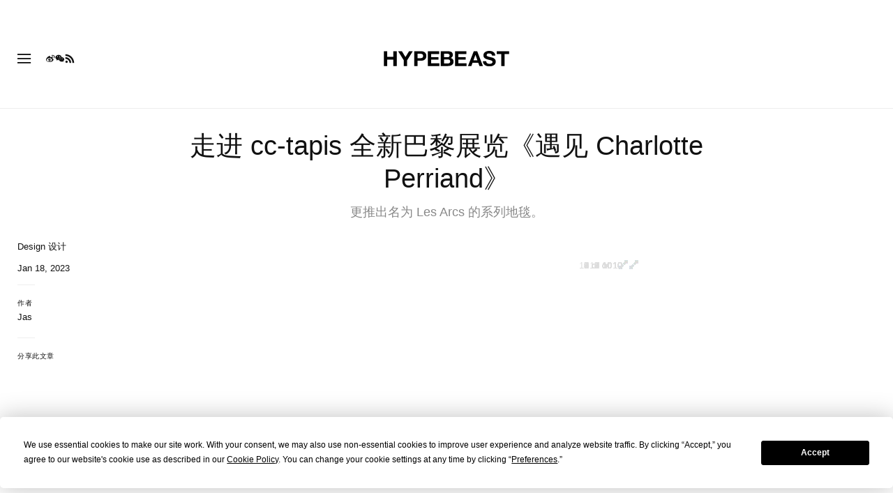

--- FILE ---
content_type: text/html; charset=utf-8
request_url: https://www.google.com/recaptcha/api2/aframe
body_size: 147
content:
<!DOCTYPE HTML><html><head><meta http-equiv="content-type" content="text/html; charset=UTF-8"></head><body><script nonce="YDr4EmCHTM7HDr_aYfKrZg">/** Anti-fraud and anti-abuse applications only. See google.com/recaptcha */ try{var clients={'sodar':'https://pagead2.googlesyndication.com/pagead/sodar?'};window.addEventListener("message",function(a){try{if(a.source===window.parent){var b=JSON.parse(a.data);var c=clients[b['id']];if(c){var d=document.createElement('img');d.src=c+b['params']+'&rc='+(localStorage.getItem("rc::a")?sessionStorage.getItem("rc::b"):"");window.document.body.appendChild(d);sessionStorage.setItem("rc::e",parseInt(sessionStorage.getItem("rc::e")||0)+1);localStorage.setItem("rc::h",'1768845667792');}}}catch(b){}});window.parent.postMessage("_grecaptcha_ready", "*");}catch(b){}</script></body></html>

--- FILE ---
content_type: text/plain;charset=UTF-8
request_url: https://c.pub.network/v2/c
body_size: -258
content:
9fb9c0f9-57df-4aeb-afc5-9953796e12a0

--- FILE ---
content_type: text/plain;charset=UTF-8
request_url: https://c.pub.network/v2/c
body_size: -111
content:
9b3709b0-010c-47d2-8823-2a3bac774af1